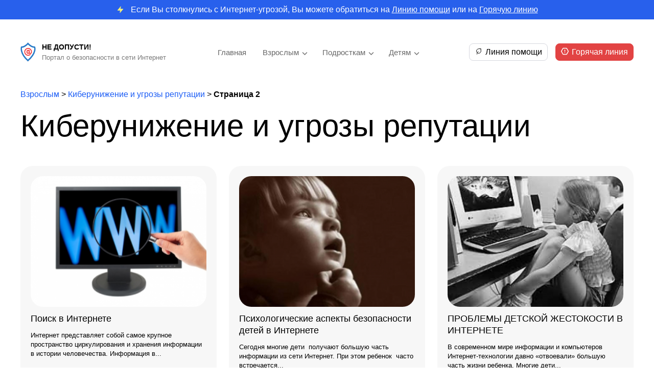

--- FILE ---
content_type: text/html; charset=UTF-8
request_url: https://nedopusti.ru/adult_category/kiberunizhenie-i-ugrozy-reputaczii/page/2/
body_size: 43731
content:
<!DOCTYPE html>
<html>
<head>
    <meta charset="utf-8">
    <meta name="viewport" content="width=device-width, initial-scale=1" />
    <title>Киберунижение и угрозы репутации - Страница 2 из 3 - Не Допусти!</title>
	<link href="https://fonts.cdnfonts.com/css/euclid-circular-a" rel="stylesheet">
    <link rel="stylesheet" type="text/css" href="https://nedopusti.ru/wp-content/themes/nedopusti/style.css">
<meta name='robots' content='index, follow, max-image-preview:large, max-snippet:-1, max-video-preview:-1' />

	<!-- This site is optimized with the Yoast SEO plugin v21.7 - https://yoast.com/wordpress/plugins/seo/ -->
	<link rel="canonical" href="https://nedopusti.ru/adult_category/kiberunizhenie-i-ugrozy-reputaczii/page/2/" />
	<link rel="prev" href="https://nedopusti.ru/adult_category/kiberunizhenie-i-ugrozy-reputaczii/" />
	<link rel="next" href="https://nedopusti.ru/adult_category/kiberunizhenie-i-ugrozy-reputaczii/page/3/" />
	<meta property="og:locale" content="ru_RU" />
	<meta property="og:type" content="article" />
	<meta property="og:title" content="Киберунижение и угрозы репутации - Страница 2 из 3 - Не Допусти!" />
	<meta property="og:url" content="https://nedopusti.ru/adult_category/kiberunizhenie-i-ugrozy-reputaczii/" />
	<meta property="og:site_name" content="Не Допусти!" />
	<script type="application/ld+json" class="yoast-schema-graph">{"@context":"https://schema.org","@graph":[{"@type":"CollectionPage","@id":"https://nedopusti.ru/adult_category/kiberunizhenie-i-ugrozy-reputaczii/","url":"https://nedopusti.ru/adult_category/kiberunizhenie-i-ugrozy-reputaczii/page/2/","name":"Киберунижение и угрозы репутации - Страница 2 из 3 - Не Допусти!","isPartOf":{"@id":"https://nedopusti.ru/#website"},"primaryImageOfPage":{"@id":"https://nedopusti.ru/adult_category/kiberunizhenie-i-ugrozy-reputaczii/page/2/#primaryimage"},"image":{"@id":"https://nedopusti.ru/adult_category/kiberunizhenie-i-ugrozy-reputaczii/page/2/#primaryimage"},"thumbnailUrl":"https://nedopusti.ru/wp-content/uploads/2023/12/ndp.thetagroup.ru-ndp.thetagroup.ru-6945940500b1cd1154da9a437fc574a1.png","breadcrumb":{"@id":"https://nedopusti.ru/adult_category/kiberunizhenie-i-ugrozy-reputaczii/page/2/#breadcrumb"},"inLanguage":"ru-RU"},{"@type":"ImageObject","inLanguage":"ru-RU","@id":"https://nedopusti.ru/adult_category/kiberunizhenie-i-ugrozy-reputaczii/page/2/#primaryimage","url":"https://nedopusti.ru/wp-content/uploads/2023/12/ndp.thetagroup.ru-ndp.thetagroup.ru-6945940500b1cd1154da9a437fc574a1.png","contentUrl":"https://nedopusti.ru/wp-content/uploads/2023/12/ndp.thetagroup.ru-ndp.thetagroup.ru-6945940500b1cd1154da9a437fc574a1.png","width":460,"height":300},{"@type":"BreadcrumbList","@id":"https://nedopusti.ru/adult_category/kiberunizhenie-i-ugrozy-reputaczii/page/2/#breadcrumb","itemListElement":[{"@type":"ListItem","position":1,"name":"Взрослым","item":"https://nedopusti.ru/foradults/"},{"@type":"ListItem","position":2,"name":"Киберунижение и угрозы репутации"}]},{"@type":"WebSite","@id":"https://nedopusti.ru/#website","url":"https://nedopusti.ru/","name":"Не Допусти!","description":"Портал о безопасности в сети Интернет","potentialAction":[{"@type":"SearchAction","target":{"@type":"EntryPoint","urlTemplate":"https://nedopusti.ru/?s={search_term_string}"},"query-input":"required name=search_term_string"}],"inLanguage":"ru-RU"}]}</script>
	<!-- / Yoast SEO plugin. -->


<link rel="alternate" type="application/rss+xml" title="Не Допусти! &raquo; Лента элемента Киберунижение и угрозы репутации таксономии Рубрика" href="https://nedopusti.ru/adult_category/kiberunizhenie-i-ugrozy-reputaczii/feed/" />
<style id='wp-img-auto-sizes-contain-inline-css' type='text/css'>
img:is([sizes=auto i],[sizes^="auto," i]){contain-intrinsic-size:3000px 1500px}
/*# sourceURL=wp-img-auto-sizes-contain-inline-css */
</style>
<style id='wp-emoji-styles-inline-css' type='text/css'>

	img.wp-smiley, img.emoji {
		display: inline !important;
		border: none !important;
		box-shadow: none !important;
		height: 1em !important;
		width: 1em !important;
		margin: 0 0.07em !important;
		vertical-align: -0.1em !important;
		background: none !important;
		padding: 0 !important;
	}
/*# sourceURL=wp-emoji-styles-inline-css */
</style>
<style id='wp-block-library-inline-css' type='text/css'>
:root{--wp-block-synced-color:#7a00df;--wp-block-synced-color--rgb:122,0,223;--wp-bound-block-color:var(--wp-block-synced-color);--wp-editor-canvas-background:#ddd;--wp-admin-theme-color:#007cba;--wp-admin-theme-color--rgb:0,124,186;--wp-admin-theme-color-darker-10:#006ba1;--wp-admin-theme-color-darker-10--rgb:0,107,160.5;--wp-admin-theme-color-darker-20:#005a87;--wp-admin-theme-color-darker-20--rgb:0,90,135;--wp-admin-border-width-focus:2px}@media (min-resolution:192dpi){:root{--wp-admin-border-width-focus:1.5px}}.wp-element-button{cursor:pointer}:root .has-very-light-gray-background-color{background-color:#eee}:root .has-very-dark-gray-background-color{background-color:#313131}:root .has-very-light-gray-color{color:#eee}:root .has-very-dark-gray-color{color:#313131}:root .has-vivid-green-cyan-to-vivid-cyan-blue-gradient-background{background:linear-gradient(135deg,#00d084,#0693e3)}:root .has-purple-crush-gradient-background{background:linear-gradient(135deg,#34e2e4,#4721fb 50%,#ab1dfe)}:root .has-hazy-dawn-gradient-background{background:linear-gradient(135deg,#faaca8,#dad0ec)}:root .has-subdued-olive-gradient-background{background:linear-gradient(135deg,#fafae1,#67a671)}:root .has-atomic-cream-gradient-background{background:linear-gradient(135deg,#fdd79a,#004a59)}:root .has-nightshade-gradient-background{background:linear-gradient(135deg,#330968,#31cdcf)}:root .has-midnight-gradient-background{background:linear-gradient(135deg,#020381,#2874fc)}:root{--wp--preset--font-size--normal:16px;--wp--preset--font-size--huge:42px}.has-regular-font-size{font-size:1em}.has-larger-font-size{font-size:2.625em}.has-normal-font-size{font-size:var(--wp--preset--font-size--normal)}.has-huge-font-size{font-size:var(--wp--preset--font-size--huge)}.has-text-align-center{text-align:center}.has-text-align-left{text-align:left}.has-text-align-right{text-align:right}.has-fit-text{white-space:nowrap!important}#end-resizable-editor-section{display:none}.aligncenter{clear:both}.items-justified-left{justify-content:flex-start}.items-justified-center{justify-content:center}.items-justified-right{justify-content:flex-end}.items-justified-space-between{justify-content:space-between}.screen-reader-text{border:0;clip-path:inset(50%);height:1px;margin:-1px;overflow:hidden;padding:0;position:absolute;width:1px;word-wrap:normal!important}.screen-reader-text:focus{background-color:#ddd;clip-path:none;color:#444;display:block;font-size:1em;height:auto;left:5px;line-height:normal;padding:15px 23px 14px;text-decoration:none;top:5px;width:auto;z-index:100000}html :where(.has-border-color){border-style:solid}html :where([style*=border-top-color]){border-top-style:solid}html :where([style*=border-right-color]){border-right-style:solid}html :where([style*=border-bottom-color]){border-bottom-style:solid}html :where([style*=border-left-color]){border-left-style:solid}html :where([style*=border-width]){border-style:solid}html :where([style*=border-top-width]){border-top-style:solid}html :where([style*=border-right-width]){border-right-style:solid}html :where([style*=border-bottom-width]){border-bottom-style:solid}html :where([style*=border-left-width]){border-left-style:solid}html :where(img[class*=wp-image-]){height:auto;max-width:100%}:where(figure){margin:0 0 1em}html :where(.is-position-sticky){--wp-admin--admin-bar--position-offset:var(--wp-admin--admin-bar--height,0px)}@media screen and (max-width:600px){html :where(.is-position-sticky){--wp-admin--admin-bar--position-offset:0px}}

/*# sourceURL=wp-block-library-inline-css */
</style><style id='global-styles-inline-css' type='text/css'>
:root{--wp--preset--aspect-ratio--square: 1;--wp--preset--aspect-ratio--4-3: 4/3;--wp--preset--aspect-ratio--3-4: 3/4;--wp--preset--aspect-ratio--3-2: 3/2;--wp--preset--aspect-ratio--2-3: 2/3;--wp--preset--aspect-ratio--16-9: 16/9;--wp--preset--aspect-ratio--9-16: 9/16;--wp--preset--color--black: #000000;--wp--preset--color--cyan-bluish-gray: #abb8c3;--wp--preset--color--white: #ffffff;--wp--preset--color--pale-pink: #f78da7;--wp--preset--color--vivid-red: #cf2e2e;--wp--preset--color--luminous-vivid-orange: #ff6900;--wp--preset--color--luminous-vivid-amber: #fcb900;--wp--preset--color--light-green-cyan: #7bdcb5;--wp--preset--color--vivid-green-cyan: #00d084;--wp--preset--color--pale-cyan-blue: #8ed1fc;--wp--preset--color--vivid-cyan-blue: #0693e3;--wp--preset--color--vivid-purple: #9b51e0;--wp--preset--gradient--vivid-cyan-blue-to-vivid-purple: linear-gradient(135deg,rgb(6,147,227) 0%,rgb(155,81,224) 100%);--wp--preset--gradient--light-green-cyan-to-vivid-green-cyan: linear-gradient(135deg,rgb(122,220,180) 0%,rgb(0,208,130) 100%);--wp--preset--gradient--luminous-vivid-amber-to-luminous-vivid-orange: linear-gradient(135deg,rgb(252,185,0) 0%,rgb(255,105,0) 100%);--wp--preset--gradient--luminous-vivid-orange-to-vivid-red: linear-gradient(135deg,rgb(255,105,0) 0%,rgb(207,46,46) 100%);--wp--preset--gradient--very-light-gray-to-cyan-bluish-gray: linear-gradient(135deg,rgb(238,238,238) 0%,rgb(169,184,195) 100%);--wp--preset--gradient--cool-to-warm-spectrum: linear-gradient(135deg,rgb(74,234,220) 0%,rgb(151,120,209) 20%,rgb(207,42,186) 40%,rgb(238,44,130) 60%,rgb(251,105,98) 80%,rgb(254,248,76) 100%);--wp--preset--gradient--blush-light-purple: linear-gradient(135deg,rgb(255,206,236) 0%,rgb(152,150,240) 100%);--wp--preset--gradient--blush-bordeaux: linear-gradient(135deg,rgb(254,205,165) 0%,rgb(254,45,45) 50%,rgb(107,0,62) 100%);--wp--preset--gradient--luminous-dusk: linear-gradient(135deg,rgb(255,203,112) 0%,rgb(199,81,192) 50%,rgb(65,88,208) 100%);--wp--preset--gradient--pale-ocean: linear-gradient(135deg,rgb(255,245,203) 0%,rgb(182,227,212) 50%,rgb(51,167,181) 100%);--wp--preset--gradient--electric-grass: linear-gradient(135deg,rgb(202,248,128) 0%,rgb(113,206,126) 100%);--wp--preset--gradient--midnight: linear-gradient(135deg,rgb(2,3,129) 0%,rgb(40,116,252) 100%);--wp--preset--font-size--small: 13px;--wp--preset--font-size--medium: 20px;--wp--preset--font-size--large: 36px;--wp--preset--font-size--x-large: 42px;--wp--preset--spacing--20: 0.44rem;--wp--preset--spacing--30: 0.67rem;--wp--preset--spacing--40: 1rem;--wp--preset--spacing--50: 1.5rem;--wp--preset--spacing--60: 2.25rem;--wp--preset--spacing--70: 3.38rem;--wp--preset--spacing--80: 5.06rem;--wp--preset--shadow--natural: 6px 6px 9px rgba(0, 0, 0, 0.2);--wp--preset--shadow--deep: 12px 12px 50px rgba(0, 0, 0, 0.4);--wp--preset--shadow--sharp: 6px 6px 0px rgba(0, 0, 0, 0.2);--wp--preset--shadow--outlined: 6px 6px 0px -3px rgb(255, 255, 255), 6px 6px rgb(0, 0, 0);--wp--preset--shadow--crisp: 6px 6px 0px rgb(0, 0, 0);}:where(.is-layout-flex){gap: 0.5em;}:where(.is-layout-grid){gap: 0.5em;}body .is-layout-flex{display: flex;}.is-layout-flex{flex-wrap: wrap;align-items: center;}.is-layout-flex > :is(*, div){margin: 0;}body .is-layout-grid{display: grid;}.is-layout-grid > :is(*, div){margin: 0;}:where(.wp-block-columns.is-layout-flex){gap: 2em;}:where(.wp-block-columns.is-layout-grid){gap: 2em;}:where(.wp-block-post-template.is-layout-flex){gap: 1.25em;}:where(.wp-block-post-template.is-layout-grid){gap: 1.25em;}.has-black-color{color: var(--wp--preset--color--black) !important;}.has-cyan-bluish-gray-color{color: var(--wp--preset--color--cyan-bluish-gray) !important;}.has-white-color{color: var(--wp--preset--color--white) !important;}.has-pale-pink-color{color: var(--wp--preset--color--pale-pink) !important;}.has-vivid-red-color{color: var(--wp--preset--color--vivid-red) !important;}.has-luminous-vivid-orange-color{color: var(--wp--preset--color--luminous-vivid-orange) !important;}.has-luminous-vivid-amber-color{color: var(--wp--preset--color--luminous-vivid-amber) !important;}.has-light-green-cyan-color{color: var(--wp--preset--color--light-green-cyan) !important;}.has-vivid-green-cyan-color{color: var(--wp--preset--color--vivid-green-cyan) !important;}.has-pale-cyan-blue-color{color: var(--wp--preset--color--pale-cyan-blue) !important;}.has-vivid-cyan-blue-color{color: var(--wp--preset--color--vivid-cyan-blue) !important;}.has-vivid-purple-color{color: var(--wp--preset--color--vivid-purple) !important;}.has-black-background-color{background-color: var(--wp--preset--color--black) !important;}.has-cyan-bluish-gray-background-color{background-color: var(--wp--preset--color--cyan-bluish-gray) !important;}.has-white-background-color{background-color: var(--wp--preset--color--white) !important;}.has-pale-pink-background-color{background-color: var(--wp--preset--color--pale-pink) !important;}.has-vivid-red-background-color{background-color: var(--wp--preset--color--vivid-red) !important;}.has-luminous-vivid-orange-background-color{background-color: var(--wp--preset--color--luminous-vivid-orange) !important;}.has-luminous-vivid-amber-background-color{background-color: var(--wp--preset--color--luminous-vivid-amber) !important;}.has-light-green-cyan-background-color{background-color: var(--wp--preset--color--light-green-cyan) !important;}.has-vivid-green-cyan-background-color{background-color: var(--wp--preset--color--vivid-green-cyan) !important;}.has-pale-cyan-blue-background-color{background-color: var(--wp--preset--color--pale-cyan-blue) !important;}.has-vivid-cyan-blue-background-color{background-color: var(--wp--preset--color--vivid-cyan-blue) !important;}.has-vivid-purple-background-color{background-color: var(--wp--preset--color--vivid-purple) !important;}.has-black-border-color{border-color: var(--wp--preset--color--black) !important;}.has-cyan-bluish-gray-border-color{border-color: var(--wp--preset--color--cyan-bluish-gray) !important;}.has-white-border-color{border-color: var(--wp--preset--color--white) !important;}.has-pale-pink-border-color{border-color: var(--wp--preset--color--pale-pink) !important;}.has-vivid-red-border-color{border-color: var(--wp--preset--color--vivid-red) !important;}.has-luminous-vivid-orange-border-color{border-color: var(--wp--preset--color--luminous-vivid-orange) !important;}.has-luminous-vivid-amber-border-color{border-color: var(--wp--preset--color--luminous-vivid-amber) !important;}.has-light-green-cyan-border-color{border-color: var(--wp--preset--color--light-green-cyan) !important;}.has-vivid-green-cyan-border-color{border-color: var(--wp--preset--color--vivid-green-cyan) !important;}.has-pale-cyan-blue-border-color{border-color: var(--wp--preset--color--pale-cyan-blue) !important;}.has-vivid-cyan-blue-border-color{border-color: var(--wp--preset--color--vivid-cyan-blue) !important;}.has-vivid-purple-border-color{border-color: var(--wp--preset--color--vivid-purple) !important;}.has-vivid-cyan-blue-to-vivid-purple-gradient-background{background: var(--wp--preset--gradient--vivid-cyan-blue-to-vivid-purple) !important;}.has-light-green-cyan-to-vivid-green-cyan-gradient-background{background: var(--wp--preset--gradient--light-green-cyan-to-vivid-green-cyan) !important;}.has-luminous-vivid-amber-to-luminous-vivid-orange-gradient-background{background: var(--wp--preset--gradient--luminous-vivid-amber-to-luminous-vivid-orange) !important;}.has-luminous-vivid-orange-to-vivid-red-gradient-background{background: var(--wp--preset--gradient--luminous-vivid-orange-to-vivid-red) !important;}.has-very-light-gray-to-cyan-bluish-gray-gradient-background{background: var(--wp--preset--gradient--very-light-gray-to-cyan-bluish-gray) !important;}.has-cool-to-warm-spectrum-gradient-background{background: var(--wp--preset--gradient--cool-to-warm-spectrum) !important;}.has-blush-light-purple-gradient-background{background: var(--wp--preset--gradient--blush-light-purple) !important;}.has-blush-bordeaux-gradient-background{background: var(--wp--preset--gradient--blush-bordeaux) !important;}.has-luminous-dusk-gradient-background{background: var(--wp--preset--gradient--luminous-dusk) !important;}.has-pale-ocean-gradient-background{background: var(--wp--preset--gradient--pale-ocean) !important;}.has-electric-grass-gradient-background{background: var(--wp--preset--gradient--electric-grass) !important;}.has-midnight-gradient-background{background: var(--wp--preset--gradient--midnight) !important;}.has-small-font-size{font-size: var(--wp--preset--font-size--small) !important;}.has-medium-font-size{font-size: var(--wp--preset--font-size--medium) !important;}.has-large-font-size{font-size: var(--wp--preset--font-size--large) !important;}.has-x-large-font-size{font-size: var(--wp--preset--font-size--x-large) !important;}
/*# sourceURL=global-styles-inline-css */
</style>

<style id='classic-theme-styles-inline-css' type='text/css'>
/*! This file is auto-generated */
.wp-block-button__link{color:#fff;background-color:#32373c;border-radius:9999px;box-shadow:none;text-decoration:none;padding:calc(.667em + 2px) calc(1.333em + 2px);font-size:1.125em}.wp-block-file__button{background:#32373c;color:#fff;text-decoration:none}
/*# sourceURL=/wp-includes/css/classic-themes.min.css */
</style>
<script type="text/javascript" src="https://nedopusti.ru/wp-includes/js/jquery/jquery.min.js?ver=3.7.1" id="jquery-core-js"></script>
<script type="text/javascript" src="https://nedopusti.ru/wp-includes/js/jquery/jquery-migrate.min.js?ver=3.4.1" id="jquery-migrate-js"></script>
<script type="text/javascript" src="https://nedopusti.ru/wp-content/themes/nedopusti/assets/js/scripts.js?ver=3.0" id="myscript-js"></script>
<link rel="https://api.w.org/" href="https://nedopusti.ru/wp-json/" /><link rel="alternate" title="JSON" type="application/json" href="https://nedopusti.ru/wp-json/wp/v2/adult_category/20" /><link rel="EditURI" type="application/rsd+xml" title="RSD" href="https://nedopusti.ru/xmlrpc.php?rsd" />
<meta name="generator" content="WordPress 6.9" />
<link rel="icon" href="https://nedopusti.ru/wp-content/uploads/2023/12/ndp.thetagroup.ru-cropped-ndp.thetagroup.ru-group-1-5-32x32.png" sizes="32x32" />
<link rel="icon" href="https://nedopusti.ru/wp-content/uploads/2023/12/ndp.thetagroup.ru-cropped-ndp.thetagroup.ru-group-1-5-192x192.png" sizes="192x192" />
<link rel="apple-touch-icon" href="https://nedopusti.ru/wp-content/uploads/2023/12/ndp.thetagroup.ru-cropped-ndp.thetagroup.ru-group-1-5-180x180.png" />
<meta name="msapplication-TileImage" content="https://nedopusti.ru/wp-content/uploads/2023/12/ndp.thetagroup.ru-cropped-ndp.thetagroup.ru-group-1-5-270x270.png" />
</head>
<body>
<header>
			<div class="top_tip">
			<div class="main">
				<img src="https://nedopusti.ru/wp-content/themes/nedopusti/assets/images/zap.svg" alt="img"><p>Если Вы столкнулись с Интернет-угрозой, Вы можете обратиться на <a href="http://nedopusti.ru/helpline/">Линию помощи</a> или на <a href="http://nedopusti.ru/hotline/">Горячую линию</a></p>
			</div>	
		</div>
		<div class="top_line top_line_main">
		<div class="main">
			<div class="logo_flex">
				<a class="link_home" href="/">
					<div class="logo_main">
							<img src="https://nedopusti.ru/wp-content/themes/nedopusti/assets/images/logo1.svg" alt="logo">
							<div class="slogan_main">
								<p class="logo_text">
									Не Допусти!								</p>
								<p class="logo_doptext">
									Портал о безопасности в сети Интернет								</p>
							</div>
					</div>
				</a>
				<div class="menu_mobile_icon">
					<img src="https://nedopusti.ru/wp-content/themes/nedopusti/assets/images/menu.svg" alt="menu">
				</div>
			</div>
			<div class="menu_mobile">
				<img src="https://nedopusti.ru/wp-content/themes/nedopusti/assets/images/close.svg" alt="close" class="close">
				<div class="menu-verhnee-menyu-container"><ul id="menu-verhnee-menyu" class="menu"><li id="menu-item-50" class="menu-item menu-item-type-post_type menu-item-object-page menu-item-home menu-item-50"><a href="https://nedopusti.ru/">Главная</a></li>
<li id="menu-item-51" class="menu-item menu-item-type-custom menu-item-object-custom current-menu-ancestor current-menu-parent menu-item-has-children menu-item-51"><a href="/foradults">Взрослым</a>
<ul class="sub-menu">
	<li id="menu-item-72" class="menu-item menu-item-type-taxonomy menu-item-object-adult_category menu-item-72"><a href="https://nedopusti.ru/adult_category/obshhie-voprosy-internet-opasnostej/">Общие вопросы Интернет-опасностей</a></li>
	<li id="menu-item-69" class="menu-item menu-item-type-taxonomy menu-item-object-adult_category menu-item-69"><a href="https://nedopusti.ru/adult_category/internet-ugrozy-obshhestvu/">Интернет-угрозы обществу</a></li>
	<li id="menu-item-74" class="menu-item menu-item-type-taxonomy menu-item-object-adult_category menu-item-74"><a href="https://nedopusti.ru/adult_category/seksualnaya-ekspluatacziya-i-pohishheniya-detej/">Сексуальная эксплуатация и похищения детей</a></li>
	<li id="menu-item-68" class="menu-item menu-item-type-taxonomy menu-item-object-adult_category menu-item-68"><a href="https://nedopusti.ru/adult_category/internet-problemy-polzovatelya/">Интернет-проблемы пользователя</a></li>
	<li id="menu-item-71" class="menu-item menu-item-type-taxonomy menu-item-object-adult_category menu-item-71"><a href="https://nedopusti.ru/adult_category/moshennichestvo-i-opasnyj-soft/">Мошенничество и опасный софт</a></li>
	<li id="menu-item-70" class="menu-item menu-item-type-taxonomy menu-item-object-adult_category current-menu-item menu-item-70"><a href="https://nedopusti.ru/adult_category/kiberunizhenie-i-ugrozy-reputaczii/" aria-current="page">Киберунижение и угрозы репутации</a></li>
	<li id="menu-item-73" class="menu-item menu-item-type-taxonomy menu-item-object-adult_category menu-item-73"><a href="https://nedopusti.ru/adult_category/offlajn-bezopasnost-detej/">Оффлайн-безопасность детей</a></li>
	<li id="menu-item-75" class="menu-item menu-item-type-taxonomy menu-item-object-adult_category menu-item-75"><a href="https://nedopusti.ru/adult_category/ekspertnoe-mnenie/">Экспертное мнение</a></li>
</ul>
</li>
<li id="menu-item-52" class="menu-item menu-item-type-custom menu-item-object-custom menu-item-has-children menu-item-52"><a href="/forteens">Подросткам</a>
<ul class="sub-menu">
	<li id="menu-item-81" class="menu-item menu-item-type-taxonomy menu-item-object-teen_category menu-item-81"><a href="https://nedopusti.ru/teen_category/o-czifrovom-prostranstve-v-obshhem/">О цифровом пространстве в общем</a></li>
	<li id="menu-item-79" class="menu-item menu-item-type-taxonomy menu-item-object-teen_category menu-item-79"><a href="https://nedopusti.ru/teen_category/internet-ugrozy-obshhestvu/">Интернет-угрозы обществу</a></li>
	<li id="menu-item-76" class="menu-item menu-item-type-taxonomy menu-item-object-teen_category menu-item-76"><a href="https://nedopusti.ru/teen_category/pro-eto-kak-ne-stat-zhertvoj/">“Про это”: как не стать жертвой</a></li>
	<li id="menu-item-77" class="menu-item menu-item-type-taxonomy menu-item-object-teen_category menu-item-77"><a href="https://nedopusti.ru/teen_category/bezopasnaya-rabota-prilozhenij/">Безопасная работа приложений</a></li>
	<li id="menu-item-83" class="menu-item menu-item-type-taxonomy menu-item-object-teen_category menu-item-83"><a href="https://nedopusti.ru/teen_category/ugrozy-kompyuteru-i-dengam/">Угрозы компьютеру и деньгам</a></li>
	<li id="menu-item-80" class="menu-item menu-item-type-taxonomy menu-item-object-teen_category menu-item-80"><a href="https://nedopusti.ru/teen_category/kiberunizhenie-i-ugrozy-reputaczii/">Киберунижение и угрозы репутации</a></li>
	<li id="menu-item-78" class="menu-item menu-item-type-taxonomy menu-item-object-teen_category menu-item-78"><a href="https://nedopusti.ru/teen_category/bezopasnost-v-offlajne/">Безопасность в оффлайне</a></li>
	<li id="menu-item-82" class="menu-item menu-item-type-taxonomy menu-item-object-teen_category menu-item-82"><a href="https://nedopusti.ru/teen_category/sovetuyut-eksperty/">Советуют эксперты</a></li>
</ul>
</li>
<li id="menu-item-53" class="menu-item menu-item-type-custom menu-item-object-custom menu-item-has-children menu-item-53"><a href="/forkids">Детям</a>
<ul class="sub-menu">
	<li id="menu-item-91" class="menu-item menu-item-type-taxonomy menu-item-object-kid_category menu-item-91"><a href="https://nedopusti.ru/kid_category/czifrovoj-mir/">Цифровой Мир</a></li>
	<li id="menu-item-84" class="menu-item menu-item-type-taxonomy menu-item-object-kid_category menu-item-84"><a href="https://nedopusti.ru/kid_category/vrednye-i-opasnye-sovety-v-seti/">”Вредные” и опасные советы в Сети</a></li>
	<li id="menu-item-88" class="menu-item menu-item-type-taxonomy menu-item-object-kid_category menu-item-88"><a href="https://nedopusti.ru/kid_category/kak-zashhititsya-ot-ohotnika-na-detej/">Как защититься от “охотника на детей”</a></li>
	<li id="menu-item-86" class="menu-item menu-item-type-taxonomy menu-item-object-kid_category menu-item-86"><a href="https://nedopusti.ru/kid_category/zashhita-moego-ustrojstva/">Защита моего устройства</a></li>
	<li id="menu-item-89" class="menu-item menu-item-type-taxonomy menu-item-object-kid_category menu-item-89"><a href="https://nedopusti.ru/kid_category/pro-internet-zhulikov/">Про Интернет-жуликов</a></li>
	<li id="menu-item-87" class="menu-item menu-item-type-taxonomy menu-item-object-kid_category menu-item-87"><a href="https://nedopusti.ru/kid_category/zashhita-moej-lichnosti/">Защита Моей Личности</a></li>
	<li id="menu-item-85" class="menu-item menu-item-type-taxonomy menu-item-object-kid_category menu-item-85"><a href="https://nedopusti.ru/kid_category/bezopasnost-v-offlajne/">Безопасность в оффлайне</a></li>
	<li id="menu-item-90" class="menu-item menu-item-type-taxonomy menu-item-object-kid_category menu-item-90"><a href="https://nedopusti.ru/kid_category/sovety-ot-ekspertov/">Советы от экспертов</a></li>
</ul>
</li>
</ul></div>			</div>
			<div class="logo_flex">
				<div class="call_btns">
					<a href="/helpline"><img src="https://nedopusti.ru/wp-content/themes/nedopusti/assets/images/leaf.svg" alt="">Линия помощи</a>
					<a href="/hotline"><img src="https://nedopusti.ru/wp-content/themes/nedopusti/assets/images/warning.svg" alt="img">Горячая линия</a>
				</div>
				<div class="menu_planshet_icon">
					<img src="https://nedopusti.ru/wp-content/themes/nedopusti/assets/images/menu.svg" alt="menu">
				</div>
			</div>
		</div>
	</div>
</header><div class="main main_archive sobitiya_archive">
	<p id="breadcrumbs"><span><span><a href="https://nedopusti.ru/foradults/">Взрослым</a></span> &gt; <span><a href="https://nedopusti.ru/adult_category/kiberunizhenie-i-ugrozy-reputaczii/">Киберунижение и угрозы репутации</a></span> &gt; <span class="breadcrumb_last" aria-current="page"><strong>Страница 2</strong></span></span></p>					<h1>Киберунижение и угрозы репутации</h1>
		        <div class="posts">
                            <div class="post">
											<div class="img">
							<img width="336" height="250" src="https://nedopusti.ru/wp-content/uploads/2023/12/ndp.thetagroup.ru-ndp.thetagroup.ru-6945940500b1cd1154da9a437fc574a1-336x250.png" class="attachment-thumb336 size-thumb336 wp-post-image" alt="" decoding="async" fetchpriority="high" />						</div>
										<div class="text">
						<div class="top_text">
							<h3><a href="https://nedopusti.ru/foradults/poisk-v-internete/">Поиск в Интернете</a></h3>
							
														<p class="exc">Интернет представляет собой самое крупное пространство циркулирования и хранения информации в истории человечества. Информация в...</p>
						</div>
						<p class="date">11 лет назад</p>
					</div>
				</div>
                            <div class="post">
											<div class="img">
							<img width="336" height="250" src="https://nedopusti.ru/wp-content/uploads/2023/12/ndp.thetagroup.ru-ndp.thetagroup.ru-ee81b39ebf1d7500a0ef9a3d3a3a5201-336x250.png" class="attachment-thumb336 size-thumb336 wp-post-image" alt="" decoding="async" />						</div>
										<div class="text">
						<div class="top_text">
							<h3><a href="https://nedopusti.ru/foradults/psihologicheskie-aspekty-bezopasnosti-detej-v/">Психологические аспекты безопасности детей в Интернете</a></h3>
							
														<p class="exc">Сегодня многие дети&nbsp; получают большую часть&nbsp; информации из сети Интернет. При этом ребенок&nbsp; часто встречается...</p>
						</div>
						<p class="date">11 лет назад</p>
					</div>
				</div>
                            <div class="post">
											<div class="img">
							<img width="336" height="250" src="https://nedopusti.ru/wp-content/uploads/2023/12/ndp.thetagroup.ru-ndp.thetagroup.ru-aa40ca639b53ca7ab7a666d9bf6c33b5-336x250.png" class="attachment-thumb336 size-thumb336 wp-post-image" alt="" decoding="async" />						</div>
										<div class="text">
						<div class="top_text">
							<h3><a href="https://nedopusti.ru/foradults/problemy-detskoj-zhestokosti-v-internete/">ПРОБЛЕМЫ ДЕТСКОЙ ЖЕСТОКОСТИ В ИНТЕРНЕТЕ</a></h3>
							
														<p class="exc">В современном мире информации и компьютеров Интернет-технологии давно &laquo;отвоевали&raquo; большую часть жизни ребенка. Многие дети...</p>
						</div>
						<p class="date">11 лет назад</p>
					</div>
				</div>
                            <div class="post">
											<div class="img">
							<img width="336" height="250" src="https://nedopusti.ru/wp-content/uploads/2023/12/ndp.thetagroup.ru-ndp.thetagroup.ru-81c31e586abc9741b230bf4f21c2aae7-336x250.png" class="attachment-thumb336 size-thumb336 wp-post-image" alt="" decoding="async" />						</div>
										<div class="text">
						<div class="top_text">
							<h3><a href="https://nedopusti.ru/foradults/samosud-v-internete/">Самосуд в интернете</a></h3>
							
														<p class="exc">Зачастую случается так, что мнение пользователей Интернета по поводу того или иного вопроса расходится с...</p>
						</div>
						<p class="date">12 лет назад</p>
					</div>
				</div>
                            <div class="post">
											<div class="img">
							<img width="336" height="250" src="https://nedopusti.ru/wp-content/uploads/2023/12/ndp.thetagroup.ru-ndp.thetagroup.ru-2691ea2828a9efa6040a12b40b99a758-336x250.png" class="attachment-thumb336 size-thumb336 wp-post-image" alt="" decoding="async" />						</div>
										<div class="text">
						<div class="top_text">
							<h3><a href="https://nedopusti.ru/foradults/kiberpresledovanie/">Киберпреследование</a></h3>
							
														<p class="exc">Интернет является одним из самых удобных средств связи, которое делает общение между людьми проще. И...</p>
						</div>
						<p class="date">12 лет назад</p>
					</div>
				</div>
                            <div class="post">
											<div class="img">
							<img width="336" height="250" src="https://nedopusti.ru/wp-content/uploads/2023/12/ndp.thetagroup.ru-ndp.thetagroup.ru-2e6d4273d9daab17d7d8c3b951991b1c-336x250.png" class="attachment-thumb336 size-thumb336 wp-post-image" alt="" decoding="async" />						</div>
										<div class="text">
						<div class="top_text">
							<h3><a href="https://nedopusti.ru/foradults/ugroza-personalnym-dannym-v-internete/">Угроза персональным данным в Интернете</a></h3>
							
														<p class="exc">Работая в Интернете, каждый из нас обязательно оставляет хоть какую-нибудь информацию о себе. Когда по...</p>
						</div>
						<p class="date">12 лет назад</p>
					</div>
				</div>
                            <div class="post">
											<div class="img">
							<img width="336" height="250" src="https://nedopusti.ru/wp-content/uploads/2023/12/ndp.thetagroup.ru-ndp.thetagroup.ru-eb0aec258f7ddb0279d39db7106beef0-336x250.png" class="attachment-thumb336 size-thumb336 wp-post-image" alt="" decoding="async" />						</div>
										<div class="text">
						<div class="top_text">
							<h3><a href="https://nedopusti.ru/foradults/sbor-lichnyh-dannyh-v-internete/">Сбор личных данных в Интернете</a></h3>
							
														<p class="exc">Каждый пользователь Интернета рано или поздно сталкивается с регистрацией на ресурсах, которые требуют ввода личных...</p>
						</div>
						<p class="date">12 лет назад</p>
					</div>
				</div>
                            <div class="post">
											<div class="img">
							<img width="336" height="250" src="https://nedopusti.ru/wp-content/uploads/2023/12/ndp.thetagroup.ru-ndp.thetagroup.ru-c40ab31fa250dac1f2fd40f7c626ed44-336x250.png" class="attachment-thumb336 size-thumb336 wp-post-image" alt="" decoding="async" />						</div>
										<div class="text">
						<div class="top_text">
							<h3><a href="https://nedopusti.ru/foradults/tvitter-kak-sredstvo-obshhenija/">Твиттер как средство общения</a></h3>
							
														<p class="exc">Наряду с блогами все большую популярность приобретает Твиттер. Twitter (от англ. Tweet &mdash; &laquo;щебетать&raquo;, &laquo;болтать&raquo;)&mdash;...</p>
						</div>
						<p class="date">12 лет назад</p>
					</div>
				</div>
                            <div class="post">
											<div class="img">
							<img width="336" height="250" src="https://nedopusti.ru/wp-content/uploads/2023/12/ndp.thetagroup.ru-ndp.thetagroup.ru-36b139019d16850faa3faad96ff01a25-336x250.png" class="attachment-thumb336 size-thumb336 wp-post-image" alt="" decoding="async" />						</div>
										<div class="text">
						<div class="top_text">
							<h3><a href="https://nedopusti.ru/foradults/samoubijstva-v-internete/">Самоубийства в Интернете</a></h3>
							
														<p class="exc">В наши дни многие люди всерьез увлекаются Интернетом. Одним он необходим для работы, другим для...</p>
						</div>
						<p class="date">12 лет назад</p>
					</div>
				</div>
                    </div>

        <div class="pagination">
			<a class="prev page-numbers" href="https://nedopusti.ru/adult_category/kiberunizhenie-i-ugrozy-reputaczii/">назад</a>
<a class="page-numbers" href="https://nedopusti.ru/adult_category/kiberunizhenie-i-ugrozy-reputaczii/">1</a>
<span aria-current="page" class="page-numbers current">2</span>
<a class="page-numbers" href="https://nedopusti.ru/adult_category/kiberunizhenie-i-ugrozy-reputaczii/page/3/">3</a>
<a class="next page-numbers" href="https://nedopusti.ru/adult_category/kiberunizhenie-i-ugrozy-reputaczii/page/3/">дальше</a>		</div>
	    </div>
<footer>
	<div class="footer-main">
		<div class="footer_info">
			<div class="footer_left">
				<div class="footer_menu">
					<div class="menu-column"><a href="https://nedopusti.ru/">Главная</a><a href="https://nedopusti.ru/glavnaya-stranicza/about/">О проекте</a><a href="https://nedopusti.ru/glavnaya-stranicza/informacziya-v-smi/">Информация о СМИ</a></div><div class="menu-column"><a href="/foradults">Взрослым</a><a href="/forteens">Подросткам</a><a href="/forkids">Детям</a></div><div class="menu-column"><a href="https://nedopusti.ru/glavnaya-stranicza/contacts/">Контакты</a><a href="https://nedopusti.ru/glavnaya-stranicza/about-en/">English version</a></div>					<div class="write_to_us">
						<h3>
							Связаться с нами
						</h3>
						<div class="call_btns">
							<a href="/helpline"><img src="https://nedopusti.ru/wp-content/themes/nedopusti/assets/images/leaf.svg" alt="">Линия помощи</a>
							<a href="/hotline"><img src="https://nedopusti.ru/wp-content/themes/nedopusti/assets/images/warning.svg" alt="img">Горячая линия</a>
						</div>
					</div>
				</div>
				<div class="footer-text">
					<p>&#171;НеДопусти!&#187; — онлайн-ресурс, помогающий создать безопасное и позитивное цифровое пространство в России.</p>
				</div>
			</div>
			<div class="footer-right">
				<div class="find_us">
					<h3>
						Как нас найти
					</h3>
					<p>
						Армянский пер., 11А/2 строение 1А, Москва, Россия, 101000					</p>
					<div class="map">
						<script type="text/javascript" charset="utf-8" async src="https://api-maps.yandex.ru/services/constructor/1.0/js/?um=constructor%3A116321a3eb5cd0fae25ea4588bb5ce26655631c609904c72df9441b0750f0191&amp;width=100%25&amp;height=240&amp;lang=ru_RU&amp;scroll=true"></script>					</div>
				</div>
			</div>
		</div>
		<div class="footer-doptext">
			<p><img loading="lazy" decoding="async" class="alignleft wp-image-38 size-full" src="/wp-content/uploads/2023/11/devdev.website-image-12.png" alt="" width="68" height="75" />Функционирует при финансовой поддержке Министерства цифрового развития, связи и массовых коммуникаций Российской Федерации</p>
		</div>
		<div class="footer-copyright">
			<div class="socials">
																								<a href="https://google.com">
															<img src="https://nedopusti.ru/wp-content/uploads/2023/11/devdev.website-google.svg" alt="img" />
															</a>
																											<a href="https://vk.com">
															<img src="https://nedopusti.ru/wp-content/uploads/2023/11/devdev.website-vector-17.svg" alt="img" />
															</a>
																			</div>
			<div class="copyright">
				© Региональная общественная организация «Центр Интернет-технологий» (РОЦИТ), 1996 – 2023			</div>
		</div>
	</div>
</footer>
<script type="speculationrules">
{"prefetch":[{"source":"document","where":{"and":[{"href_matches":"/*"},{"not":{"href_matches":["/wp-*.php","/wp-admin/*","/wp-content/uploads/*","/wp-content/*","/wp-content/plugins/*","/wp-content/themes/nedopusti/*","/*\\?(.+)"]}},{"not":{"selector_matches":"a[rel~=\"nofollow\"]"}},{"not":{"selector_matches":".no-prefetch, .no-prefetch a"}}]},"eagerness":"conservative"}]}
</script>
<a href="#top" id="back-to-top" title="Наверх"><img src="https://nedopusti.ru/wp-content/themes/nedopusti/assets/images/up.svg" alt="Наверх"/></a><script id="wp-emoji-settings" type="application/json">
{"baseUrl":"https://s.w.org/images/core/emoji/17.0.2/72x72/","ext":".png","svgUrl":"https://s.w.org/images/core/emoji/17.0.2/svg/","svgExt":".svg","source":{"concatemoji":"https://nedopusti.ru/wp-includes/js/wp-emoji-release.min.js?ver=6.9"}}
</script>
<script type="module">
/* <![CDATA[ */
/*! This file is auto-generated */
const a=JSON.parse(document.getElementById("wp-emoji-settings").textContent),o=(window._wpemojiSettings=a,"wpEmojiSettingsSupports"),s=["flag","emoji"];function i(e){try{var t={supportTests:e,timestamp:(new Date).valueOf()};sessionStorage.setItem(o,JSON.stringify(t))}catch(e){}}function c(e,t,n){e.clearRect(0,0,e.canvas.width,e.canvas.height),e.fillText(t,0,0);t=new Uint32Array(e.getImageData(0,0,e.canvas.width,e.canvas.height).data);e.clearRect(0,0,e.canvas.width,e.canvas.height),e.fillText(n,0,0);const a=new Uint32Array(e.getImageData(0,0,e.canvas.width,e.canvas.height).data);return t.every((e,t)=>e===a[t])}function p(e,t){e.clearRect(0,0,e.canvas.width,e.canvas.height),e.fillText(t,0,0);var n=e.getImageData(16,16,1,1);for(let e=0;e<n.data.length;e++)if(0!==n.data[e])return!1;return!0}function u(e,t,n,a){switch(t){case"flag":return n(e,"\ud83c\udff3\ufe0f\u200d\u26a7\ufe0f","\ud83c\udff3\ufe0f\u200b\u26a7\ufe0f")?!1:!n(e,"\ud83c\udde8\ud83c\uddf6","\ud83c\udde8\u200b\ud83c\uddf6")&&!n(e,"\ud83c\udff4\udb40\udc67\udb40\udc62\udb40\udc65\udb40\udc6e\udb40\udc67\udb40\udc7f","\ud83c\udff4\u200b\udb40\udc67\u200b\udb40\udc62\u200b\udb40\udc65\u200b\udb40\udc6e\u200b\udb40\udc67\u200b\udb40\udc7f");case"emoji":return!a(e,"\ud83e\u1fac8")}return!1}function f(e,t,n,a){let r;const o=(r="undefined"!=typeof WorkerGlobalScope&&self instanceof WorkerGlobalScope?new OffscreenCanvas(300,150):document.createElement("canvas")).getContext("2d",{willReadFrequently:!0}),s=(o.textBaseline="top",o.font="600 32px Arial",{});return e.forEach(e=>{s[e]=t(o,e,n,a)}),s}function r(e){var t=document.createElement("script");t.src=e,t.defer=!0,document.head.appendChild(t)}a.supports={everything:!0,everythingExceptFlag:!0},new Promise(t=>{let n=function(){try{var e=JSON.parse(sessionStorage.getItem(o));if("object"==typeof e&&"number"==typeof e.timestamp&&(new Date).valueOf()<e.timestamp+604800&&"object"==typeof e.supportTests)return e.supportTests}catch(e){}return null}();if(!n){if("undefined"!=typeof Worker&&"undefined"!=typeof OffscreenCanvas&&"undefined"!=typeof URL&&URL.createObjectURL&&"undefined"!=typeof Blob)try{var e="postMessage("+f.toString()+"("+[JSON.stringify(s),u.toString(),c.toString(),p.toString()].join(",")+"));",a=new Blob([e],{type:"text/javascript"});const r=new Worker(URL.createObjectURL(a),{name:"wpTestEmojiSupports"});return void(r.onmessage=e=>{i(n=e.data),r.terminate(),t(n)})}catch(e){}i(n=f(s,u,c,p))}t(n)}).then(e=>{for(const n in e)a.supports[n]=e[n],a.supports.everything=a.supports.everything&&a.supports[n],"flag"!==n&&(a.supports.everythingExceptFlag=a.supports.everythingExceptFlag&&a.supports[n]);var t;a.supports.everythingExceptFlag=a.supports.everythingExceptFlag&&!a.supports.flag,a.supports.everything||((t=a.source||{}).concatemoji?r(t.concatemoji):t.wpemoji&&t.twemoji&&(r(t.twemoji),r(t.wpemoji)))});
//# sourceURL=https://nedopusti.ru/wp-includes/js/wp-emoji-loader.min.js
/* ]]> */
</script>
</body>
</html>

--- FILE ---
content_type: text/css
request_url: https://nedopusti.ru/wp-content/themes/nedopusti/style.css
body_size: 35289
content:
/*
Theme Name: Nedopusti
Version: 1.0
*/

* {
	padding:0;
	margin:0;
	box-sizing: border-box;
}
body {
	font-family: 'Euclid Circular A', sans-serif;
}
.main {
	max-width:1200px;
	margin:0 auto;
}
.logo_main {
	display:flex;
	flex-direction:row;
	align-items:center;
}
.logo_main img {
	width:30px;
	margin-right:12px;
}
.logo_main .slogan_main {
	text-align:left;
}
.logo_main .slogan_main .logo_text {
	font-size: 14px;
	font-weight: 700;
	line-height: 18px;
	margin-bottom:4px;
	text-transform:uppercase;
	color:#000;
}
.logo_main .slogan_main .logo_doptext {
	font-size: 13px;
	font-weight: 500;
	line-height: 16px;
	text-align: left;
	color: #7A7A7A;
}
.link_home {
	text-decoration:none;
}
.top_tip {
	background-color:#2860EC;
	padding:10px 0;
}
.top_tip .main {
	text-align:center;
	display:flex;
	flex-direction:row;
	align-items:center;
	justify-content: center;
}
.top_tip .main img {
	width:15px;
	margin-right:13px;
}
.top_tip .main p {
	color:#fff;
}
.top_tip .main a {
	color:#fff;
}
.top_line {
	text-align:center;
	margin-top:45px;
	margin-bottom:30px;
}
.top_line .slogan {
	margin-top:30px;
}
.top_line .slogan h1 {
	font-size: 40px;
	font-weight: 500;
	line-height: 51px;
	letter-spacing: 0em;
}
.main_blocks {
	display:flex;
	flex-direction:row;
	justify-content:space-between;
}
.main_blocks:first-child {
	margin-bottom:15px;
}
.main_blocks .main_block {
	width:33%;
	max-width:390px;
	height:395px;
	padding:24px;
	border-radius:24px;
	position:relative;
	overflow:hidden;
}
.main_blocks .main_block:first-child {
	background-color:#2860EC;
}
.main_blocks .main_block:nth-child(2) {
	background-color:#5C31EB;
}
.main_blocks .main_block:last-child {
	background-color:#6AE3F2;
}
.main_blocks.help_blocks .main_block:first-child {
	background-color:#F44343;
}
.main_blocks.help_blocks .main_block:nth-child(2) {
	background-color:#4C9EE7;
}
.main_blocks.help_blocks .main_block {
	width:49%;
	max-width:590px;
	max-height:150px;
}
.main_blocks .main_block .ageimg {
	width:36px;
	position:absolute;
	left:24px;
	bottom:24px;
}
.main_blocks .main_block .illimg {
	position:absolute;
	right:0;
	bottom:0;
	transition: 0.6s;
	z-index: 0;
}
.main_blocks .main_block:hover img {
	transform: scale(1.2);
}
.main_blocks .main_block a {
	text-decoration:none;
}
.main_blocks:not(.help_blocks) .main_block {
	padding:0;
}
.main_blocks:not(.help_blocks) a {
	padding:24px;
	display:block;
	width:100%;
	height:100%;
}
.main_blocks .main_block a:hover h2 {
	text-decoration:underline;
}
.main_blocks .main_block h2 {
	font-size: 30px;
	font-weight: 500;
	line-height: 40px;
	color:#fff;
	z-index: 1;
}
.main_blocks:not(.help_blocks) .main_block:last-child h2,
.main_blocks:not(.help_blocks) .main_block:last-child p{
	color:#000;
}
.main_blocks .main_block p {
	font-size: 16px;
	line-height: 24px;
	color:#fff;
}
.main_blocks.help_blocks .main_block{
	display:flex;
	flex-direction:column;
	justify-content:space-between;
}
.main_blocks.help_blocks .main_block a {
	display: flex;
    flex-direction: row;
    width: fit-content;
    padding: 10px;
	z-index: 9;
    color: #fff;
    font-size: 13px;
    line-height: 20px;
    text-decoration: none;
    background-color: rgba(255,255,255,0.19);
    border-radius: 8px;
    align-items: center;
}
.main_blocks.help_blocks .main_block a img {
	margin-right:5px;
}
.main_blocks.help_blocks .main_block a:hover {
	text-decoration:underline;
}
.help_blocks {
	margin-bottom:100px;
}
footer {
	padding:60px 0;
	background-color:#081131;
	color:#fff;
}
.footer-main {
	max-width:1600px;
	margin: 0 auto;
	padding:0 20px;
}
.footer_info {
	display:flex;
	flex-direction:row;
	justify-content:space-between;
}
footer .footer_menu {
	list-style-type:none;
	display:flex;
}
footer .menu-column,
footer .write_to_us {
    width: 25%;
}
footer .footer_menu a {
	color:#fff;
	text-decoration:none;
	font-size: 16px;
	line-height: 24px;
	margin-bottom:15px;
	display:block;
	font-weight: 500;
}
footer .footer_menu a:hover {
	text-decoration:underline;
}
.footer_left {
	display:flex;
	flex-direction:column;
	justify-content:space-between;
	width:85%;
}
.footer-right {
	width:10%;
}
.footer-text,
.footer-doptext {
	font-size: 16px;
	line-height: 24px;
	color:rgba(255,255,255,0.7);
}
.footer-doptext {
	margin-top:50px;
	max-width:50%;
	padding-bottom:44px;
}
.footer-doptext p {
	display:flex;
	align-items:center;
}
.footer-doptext img {
	vertical-align:middle;
	margin-right:15px;
}
footer .write_to_us h3 {
	font-size: 16px;
	line-height: 24px;
	margin-bottom:10px;
	font-weight: 500;
}
.call_btns {
	display: flex;
    flex-direction: row;
    justify-content: space-between;
}
.call_btns a {
	padding:7px 10px;
	border: 1px solid #D6D7DE;
	border-radius:8px;
}
.call_btns a img {
	margin-right:6px;
	width:15px;
	vertical-align: middle;
    margin-bottom: 3px;
}
.call_btns a:first-child:hover {
	background-color: rgba(255,255,255,0.2);
	text-decoration:none;
}
.call_btns a:last-child {
	background-color:#E24343;
	border: 1px solid #E24343;
}
.call_btns a:last-child:hover {
	background-color:#b83939;
	border: 1px solid #b83939;
	text-decoration:none;
}
.top_line_main .main {
	display:flex;
	flex-direction:row;
	justify-content:space-between;
	align-items: center;
	position: relative;
}
.top_line_main .call_btns a {
	height:fit-content;
	font-weight:500;
}
.top_line_main .call_btns a:first-child {
	color:#000;
	text-decoration:none;
	margin-right:15px;
}
.top_line_main .call_btns a:first-child:hover {
	background:#e2e2e2;
}
.top_line_main .call_btns a:first-child img {
	filter:invert(1);
}
.top_line_main .call_btns a:last-child {
	color:#fff;
	text-decoration:none;
}
footer .find_us h3 {
	margin-bottom:24px;
	font-family: Euclid Circular A;
	font-size: 16px;
	font-weight: 500;
	line-height: 24px;
}
footer .find_us p {
	font-size: 16px;
	font-weight: 500;
	line-height: 24px;
	color: #FFFFFFB2;
	margin-bottom:24px;
}
footer .map {
	border-radius:20px;
	overflow:hidden;
}
footer .map iframe {
	height:120px !important;
}
.footer-copyright {
	display:flex;
	flex-direction:row;
	justify-content:space-between;
	padding-top:45px;
	border-top:1px solid rgba(255,255,255,0.5);
}
.footer-copyright .copyright {
	font-size: 16px;
	font-weight: 500;
	line-height: 24px;
	text-align: right;
	color: #FFFFFF66;
}
.footer-copyright .socials {
	display:flex;
	flex-direction:row;
	align-items:center;
}
.footer-copyright .socials a:not(:last-child) {
	margin-right:30px;
}
.footer-copyright .socials a img {
	width:24px;
}
#menu-verhnee-menyu .sub-menu {
	display:none;
}
#menu-verhnee-menyu .menu-item-has-children:hover .sub-menu {
	display:block;
	position: absolute;
    list-style-type: none;
    text-align: left;
	background: #fff;
    padding: 24px;
    border-radius: 20px;
    box-shadow: 0px 24px 34px 0px #00000040;
    top: 35px;
	z-index: 9;
}
#menu-verhnee-menyu .sub-menu li:not(:last-child) {
	margin-bottom:24px;
}
#menu-verhnee-menyu .sub-menu li a {
	text-decoration:none !important;
	font-weight: 400 !important;
	padding:none !important;
	border-radius:0 !important;
	background:transparent !important;
	color:rgba(0,0,0,0.7) !important;
}
#menu-verhnee-menyu .sub-menu li a:hover {
	text-decoration:underline !important;
}
#menu-verhnee-menyu {
	display:flex;
	flex-direction:row;
	align-items:center;
	list-style-type:none;
}
#menu-verhnee-menyu li:not(:last-child) {
	margin-right:8px;
}
#menu-verhnee-menyu li a {
	padding:6px 12px;
	text-decoration:none;
	font-size: 15px;
	font-weight: 400;
	line-height: 19px;
	color:rgba(0,0,0,0.6);
}
.main_archive h1 {
	font-size: 60px;
	font-weight: 500;
	line-height: 76px;
	margin-bottom:40px;
}
.top_line.top_line_main {
    margin-bottom: 40px;
}
.main_block h2,
.main_archive h2 {
	font-size: 32px;
	font-weight: 600;
	line-height: 41px;
	margin-bottom:25px;
}
.main_block {
	display:flex;
	flex-direction:row;
	justify-content:space-between;
}
.sobitiya.main_block,
.novosti.main_block{
	display:block;
}
.main_block .left_side {
	width:60%;
}
.main_block .right_side {
	width:36%;
	position:relative;
}
.main_block .right_side .back_img {
	height:100%;
}
.main_block .right_side img {
/* 	position: absolute; */
    right: 0;
/*     bottom: -4%; */
	bottom: -3%;
/* 	bottom:0; */
    width: 100%;
/*     height: 135%; */
/* 	height: 114%; */
	height: 100%;
    margin-top: -24px;
	border-bottom-left-radius: 24px;
}
.materials .material,
.materials_block,
.materials_archive .posts .post {
	display:flex;
	flex-direction:row;
	align-content:center;
}
.materials {
/* 	margin-bottom:50px; */
}
.materials .material {
/* 	width:49%; */
width: 100%;
	background:#F7F7F7;
	border-radius:24px;
	overflow:hidden;
	margin-bottom:24px;
}

.materials .material50 {
	width:49%;
}
.materials_block,
.materials_archive .posts{
	display:flex;
	flex-direction:row;
	justify-content:space-between;
	flex-wrap: wrap;
	width: 100%;
}
.materials_archive .posts {
	margin-bottom:40px;
}
.materials_archive .posts .post {
	width:49%;
	background:#F7F7F7;
	border-radius:24px;
	overflow:hidden;
	margin-bottom:24px;
}
.materials .material .img,
.materials_archive .posts .post .img{
	line-height: 0; */
    line-height: 0;
    /* width: 21%; */
    /* width: 160px; */
    height: 100%;
    width: 180px;
	border-radius: 24px;
    overflow: hidden;
}
.materials .material .exc,
.materials_archive .posts .post .exc{
	font-size:14px;
	margin-bottom: 5px;
}
.materials .material .img img,
.materials_archive .posts .post .img img{
	border-radius: 24px;
    height: auto;
    width: 100%;
}
.materials .material .text,
.materials_archive .posts .post .text {
/* 	padding:20px;
	display: flex;
    flex-direction: column;
    justify-content: space-between;
	flex: 0; */
	padding: 20px;
    display: flex;
    flex-direction: column;
    justify-content: space-between;
    flex: 1;

}
.materials_archive .posts .post .text.text_flex1 {
	flex:1;
}
.materials .material h3,
.materials_archive .posts .post h3{
	font-size: 18px;
	font-weight: 500;
	line-height: 23px;
	margin-bottom:5px;
}
.materials .material h3 a,
.materials_archive .posts .post h3 a{
	text-decoration:none;
	color:#000;
}
.materials .material h3 a:hover,
.materials_archive .posts .post h3 a:hover{
/* 	text-decoration:underline; */
	color:#2860EC;
}
.show_all {
	display:block;
	width:100%;
	padding:8px 0;
	color:#232335;
	border:1px solid #D6D7DE;
	border-radius:8px;
	text-align:center;
	text-decoration:none;
	font-size: 13px;
	font-weight: 500;
	line-height: 20px;
}
.show_all:hover {
	text-decoration:underline;
}
.sobitiya {
	margin-bottom:50px;
}
.novosti {
	margin-bottom:100px;
}
.sobitiya .sob_blocks,
.novosti .novosti_blocks,
.sobitiya_archive .posts,
.novosti_archive .posts{
	display:flex;
	flex-direction:row;
	justify-content:space-between;
	margin-bottom:24px;
}
.sobitiya_archive .posts,
.novosti_archive .posts {
	flex-wrap:wrap;
}
.sobitiya .sob_blocks .sob_block,
.novosti .novosti_blocks .novosti_block,
.sobitiya_archive .posts .post,
.novosti_archive .posts .post{
	width:32%;
	display:flex;
	flex-direction:column;
	justify-content:space-between;
}
.sobitiya .sob_blocks .sob_block:first-child {
	width:40%;
}
.sobitiya .sob_blocks .sob_block:not(:first-child) {
	width:58%;
}
.sobitiya .sob_blocks .sob_block:not(:first-child) .sobitie {
	display:flex;
	flex-direction:row;
	align-items: center;
}
.sobitiya .sob_blocks .sob_block:first-child .sobitie {
	height:100%;
}
.sobitiya .sob_blocks .sob_block:not(:first-child) .sobitie,
.novosti .novosti_blocks .novosti_block:last-child .novost {
	height:48%;
}
.sobitiya .sob_blocks .sob_block .sobitie,
.novosti .novosti_blocks .novosti_block:last-child .novost,
.sobitiya_archive .posts .post {
	padding:20px;
	background:#F7F7F7;
	border-radius:24px;
}
.sobitiya_archive .posts .post,
.novosti_archive .posts .post {
	margin-bottom:25px;
}
.sobitiya .sob_blocks .sob_block .sobitie .img,
.sobitiya_archive .posts .post .img{
	margin-bottom:12px;
	position:relative;
	line-height: 0;
}
.sobitiya .sob_blocks .sob_block:not(:first-child) .sobitie .img {
	width: 42%;
    height: auto;
}
.novosti .novosti_blocks .novosti_block:not(:last-child) .novost,
.novosti_archive .posts .post{
	position:relative;
	overflow: hidden;
    border-radius: 24px;
	height: 275px;
}
.novosti .novosti_blocks .novosti_block:not(:last-child) .novost .img,
.novosti_archive .posts .post .img{
/* 	width:100%; */
/* 	height:auto; */
	z-index: -1;
    position: absolute;
    height: auto;
    width: 100%;
}
.novosti .novosti_blocks .novosti_block:not(:last-child) .novost img,
.novosti_archive .posts .post img{
/* 	border-radius:20px; */
	filter: brightness(0.4);
	width: 100%;
    height: 100%;
    border-radius: 24px;
}
.novosti .novosti_blocks .novosti_block .novost h3 a,
.novosti_archive .posts .post h3 a{
	color:#000;
	text-decoration:none;
}
.novosti .novosti_blocks .novosti_block .novost h3 a:hover,
.novosti_archive .posts .post h3 a:hover {
/* 	text-decoration:underline; */
/* 	color:#2860EC !important; */
	color:#bacefe !important;
}
.novosti .novosti_blocks .novosti_block:not(:last-child) .novost h3 a,
.novosti_archive .posts .post h3 a {
	color:#fff;
}
.sobitiya .sob_blocks .sob_block .sobitie img,
.sobitiya_archive .posts .post img{
	width:100%;
	height:auto;
	border-radius:24px;
}
.main_archive .help_blocks {
	margin-bottom:50px;
}
.sobitiya .sob_blocks .sob_block .sobitie .text,
.sobitiya_archive .posts .post .text,
.novosti .novosti_blocks .novosti_block:last-child .novost .text {
	display:flex;
	flex-direction:column;
/* 	justify-content:space-between; */
	justify-content: center;
}
.sobitiya_archive .posts .post .text {
	justify-content:space-between;
}
.sobitiya .sob_blocks .sob_block:not(:first-child) .sobitie .text,
.novosti .novosti_blocks .novosti_block:last-child .novost .text {
	height:100%;
}
.sobitiya .sob_blocks .sob_block:not(:first-child) .sobitie .text {
	flex:1;
	padding-left:20px;
}
.novosti .novosti_blocks .novosti_block:not(:last-child) .novost .text,
.novosti_archive .posts .post .text {
/* 	position: absolute; */
/*     bottom: 0; */
/*     left: 0; */
    padding: 24px;
	height:100%;
	display: flex;
    flex-direction: column;
    justify-content: flex-end;
}
.novosti .novosti_blocks .novosti_block:not(:last-child) .novost .exc,
.novosti_archive .posts .post .exc{
	margin-top:10px;
	font-size:13px;
	color:#fff;
}
.novosti .novosti_blocks .novosti_block:not(:last-child) .novost .cats {
	display:flex;
	flex-direction:row;
	flex-wrap: wrap;
}
.novosti .novosti_blocks .novosti_block:not(:last-child) .novost .cats .cat,
.novosti_archive .posts .post .cats .cat{
	color:#000;
	background:#fff;
	padding:5px 10px;
	border-radius:8px;
	font-weight:500;
	margin-bottom:10px;    
	font-size: 12px;
	width: fit-content;
	text-decoration:none;
	transition:0.3s;
	display: block;
}
.novosti .novosti_blocks .novosti_block:not(:last-child) .novost .cats .cat:hover,
.novosti_archive .posts .post .cats .cat:hover {
	background:#bacefe;
}
.novosti .novosti_blocks .novosti_block:not(:last-child) .novost .cats .cat:not(:last-child) {
	margin-right:10px;
}
.novosti .novosti_blocks .novosti_block:not(:last-child) .date,
.novosti_archive .posts .post .date{
	position:absolute;
	padding:16px;
	right:0;
	top:0;
	font-size: 13px;
	font-weight: 400;
	line-height: 18px;
	text-align: right;
	color:#fff;
}
.novosti .novosti_blocks .novosti_block:last-child .novost .text .date {
	font-size: 13px;
	font-weight: 400;
	line-height: 18px;
}
.sobitiya .sob_blocks .sob_block .sobitie .text h3,
.sobitiya_archive .posts .post .text h3 {
	margin-bottom:12px;
}
.sobitiya_archive .posts .post .text {
	height:100%;
}
.sobitiya .sob_blocks .sob_block .sobitie .text h3 a,
.sobitiya_archive .posts .post .text h3 a {
	color: #000;
    text-decoration: none;
    font-size: 18px;
    font-weight: 500;
    line-height: 23px;
}
.sobitiya .sob_blocks .sob_block .sobitie .text h3 a:hover,
.sobitiya_archive .posts .post .text h3 a:hover{
/* 	text-decoration:underline; */
	color:#2860EC;
}
.sobitiya .sob_blocks .sob_block .sobitie .img p,
.sobitiya_archive .posts .post .img p {
	position: absolute;
    bottom: 5px;
    left: 1px;
    padding: 5px 20px;
    background: #000;
    color: #fff;
    font-size: 11px;
    font-weight: 500;
    line-height: 15px;
	border-top-right-radius: 8px;
    border-bottom-left-radius: 20px;
}
.sobitiya .sob_blocks .sob_block .date{
	font-size: 13px;
	font-weight: 500;
	line-height: 18px;
	text-align: right;
	color:rgba(0,0,0,0.5);
}
.sobitiya .sob_blocks .sob_block:first-child .date,
.sobitiya_archive .posts .post .date {
	font-size: 15px;
	text-align: left;
}
.sobitiya .sob_blocks .sob_block .top_text p,
.sobitiya_archive .posts .post .top_text p {
	font-size: 13px;
	font-weight: 400;
	line-height: 18px;
	margin-bottom:12px;
}
#breadcrumbs {
	padding:15px 0;
}
#breadcrumbs a {
	text-decoration:none;
	color:#1A5CF5;
	font-weight:500;
}
#breadcrumbs a:hover {
	text-decoration:underline;
}
#menu-verhnee-menyu li.current-menu-item a {
	font-weight: 500;
    color: #000;
}
#menu-verhnee-menyu li a {
	padding:6px 12px;
}
#menu-verhnee-menyu li:hover a {
	background-color:#F3F3F3;
	border-radius:10px;
	color: #000;
	font-weight: 500;
}
.single_main {
	width:80%;
	margin-bottom:20px;
}
.single_main h1 {
	margin-bottom:15px;
}
.single_main .date {
	font-size: 13px;
	font-weight: 400;
	line-height: 18px;
	margin-bottom:40px;
}
.single_main .img {
	width:60%;
	margin-bottom:40px;
}
.single_main .img img {
	width:100%;
	height:auto;
	border-radius:20px;
}
.content {
	margin-bottom:40px;
	font-size: 16px;
    line-height: 24px;
	min-height: 350px;
}
.single_main .content p img {
	width:60%;
	height:auto;
	border-radius:20px;
	margin-bottom:0px;
}
.single_main .content p {
	margin-top:20px;
	margin-bottom:20px;
	font-size:16px;
	line-height: 24px;
}
.single_main .content .wp-caption p {
	margin-top:0px;
	font-size:12px;
}
.single_main .content .wp-caption img {
	margin-bottom:5px;
	width:60%;
	height:auto;
	border-radius:20px;
}
.single_main .content ul,
.single_main .content ol {
	margin-left:40px;
	font-size: 16px;
    line-height: 24px;
}
.single_main .content blockquote {
	padding-left:40px;
	border-left:5px solid #2860EC;
}
.single_main .content a {
	color:#2860EC;
	text-decoration:none;
}
.single_main .content a:hover {
	text-decoration:underline;
}
.pagination {
	margin-bottom:100px;
}
.pagination .current {
    font-size: 16px;
    background: #1A5CF5;
    color: #fff;
    padding: 5.5px 12.5px;
    margin-right: 30px;
    font-weight: 700;
    border-radius: 100%;
}
.pagination a {
    font-size: 16px;
    color: #000000;
    text-decoration: none;
    margin-right: 30px;
}
.pagination a:last-child {
    margin-right: 0;
}
.pagination a:hover {
    color: #1A5CF5;
}
.video iframe {
	width:100%;
	border-radius:20px;
	margin-bottom:40px;
}
#back-to-top {
    position: fixed;
    bottom: 5%;
    right: 11%;
    display: none;
}
.big_back_img {
	width:100%;
	min-height:340px;
	border-radius:32px;
	overflow:hidden;
	position:relative;
	padding:30px 45px;
	margin-bottom:40px;
}
.big_back_img  .inside_img {
	width:100%;
	height:100%;
	background-position:center center;
	background-repeat:no-repeat;
	background-size:cover;
	border-radius:32px;
	position:absolute;
	top:0;
	left:0;
	z-index:-1;
	filter:brightness(0.7);
}
.gl_lp .big_back_img .inside_img {
	filter:brightness(1);
}
.main_archive .big_back_img h1 {
	color:#fff;
}
.gl_lp .big_back_img {
	display:flex;
	flex-direction:column;
	justify-content:space-between;
	height:100%;
}
.gl_lp.main_archive h1 {
	margin-bottom:10px;
}
.gl_lp .subtitle {
	font-size: 18px;
	color:#fff;
}
.gl_lp .send {
	color:#000;
	text-decoration:none;
	background:#fff;
	padding:18px 30px;
	border-radius:12px;
	width:fit-content;
	font-weight:600;
}
.gl_lp .send:hover {
	text-decoration:underline;
}
.gl_lp .flex_btns,
.main_form .flex_btns,
.single_main .flex_btns {
	display:flex;
	flex-direction:row;
	align-items:center;
}
.main_form .flex_btns,
.single_main .flex_btns {
	margin-top:16px;
}
.gl_lp .lang_btns,
.main_form .lang_btns,
.single_main .lang_btns {
	display:flex;
	flex-direction:row;
	padding:4px;
	border-radius:12px;
	border:1px solid #fff;
	width:fit-content;
	margin-right:24px;
}
.main_form .lang_btns,
.single_main .lang_btns {
	border:1px solid #000;
}
.gl_lp .lang_btns .lang,
.main_form .lang_btns .lang,
.single_main .lang_btns .lang {
	font-size:13px;
	text-decoration:none;
	padding:5px 10px;
	border-radius:8px;
	color:#fff;
}
.main_form .lang_btns .lang,
.single_main .lang_btns .lang {
	color:#000;
}
.gl_lp .lang_btns .current_lang {
	background:#fff;
	color:#000;
	pointer-events:none;
}
.main_form .lang_btns .current_lang,
.single_main .lang_btns .current_lang {
	background:#000;
	color:#fff;
	pointer-events:none;
}
.gl_lp .lang_btns .lang:hover,
.main_form .lang_btns .lang:hover,
.single_main .lang_btns .lang:hover {
	text-decoration:underline;
}
.gl_lp .info_btn img {
	width:24px;
	margin-right:2px;
	vertical-align: middle;
	margin-bottom: 3px;
}
.gl_lp .info_btn a {
	color:#F4EF78;
	text-decoration:none;
}
.gl_lp .info_btn a:hover {
	text-decoration:underline;
}
.blue_cats {
	display:flex;
	flex-direction:row;
	flex-wrap:wrap;
}
.blue_cats .cat {
	padding:5px 7px;
	background:#4c9ee757;
	color:#000;
	border-radius: 8px;
    font-weight: 500;
    margin-bottom: 5px;
    font-size: 12px;
	text-decoration:none;
	transition:0.3s;
}
.blue_cats .cat:hover {
	background: #4c9ee7a1;
}
.blue_cats .cat:not(:last-child) {
	margin-right:10px;
}
.blue_cats.fiol .cat {
	background:#7b1afc47;
	transition:0.3s;
}
.blue_cats.fiol .cat:hover {
    background: #7b1afc94;
}
.form {
	margin-top:40px;
	margin-bottom:40px;
}
.form .pre_form {
	display:flex;
	flex-direction:row;
	align-items:center;
	margin-bottom:40px;
}
.form .pre_form img {
	max-width:200px;
	margin-right:40px;
}
.form .input_block {
	margin-bottom:40px;
	position:relative;
}
.form .input_block.low_mar,
.form .dop_text.low_mar{
	margin-bottom:16px;
}
.form input.input_bl {
	width:60%;
	padding: 21px 14px 8px 14px;
	border:1px solid #D6D7DE;
	border-radius:12px;
	font-size:16px;
	font-family: 'Euclid Circular A', sans-serif;
}
.form input.input_bln {
	padding: 16px 14px;
}
.form .input_block .input_text {
	position: absolute;
    top: 8px;
    left: 15px;
    color: #7A7A7A;
    font-size: 12px;
}
.form .input_text_out {
	font-size:16px;
	font-weight:500;
	margin-bottom:15px;
}
.form .input_text_out span {
	color:#D72C2C;
/* 	margin-left:5px; */
}
.form .cat {
	margin-bottom:16px;
}
.form .cat input {
	margin-right:6px;
}
.form .cat label {
	display: flex;
    align-items: center;
    flex-direction: row;
}
.form .cat label p {
	font-size:13px;
	flex: 1;
}
input[type="radio"] {
    width: 20px;
    height: 20px;
    -webkit-appearance: none;
    -moz-appearance: none;
    appearance: none;
    border-radius: 50%;
    border: 1px solid #ddd;
    background-color: #fff;
    cursor: pointer;
	position:relative;
}

input[type="radio"]:checked {
    background-color: #24BE46;
	border-color: #24BE46;
}

input[type="radio"]:checked:after {
    content: url('./assets/images/checked.svg');
    position: absolute;
    top: 1px;
    left: 4px;
}
input::placeholder,
textarea::placeholder{
	color:#000;
}
.form .dop_text {
	margin-bottom: 20px;
	font-size:13px;
}
.form textarea {
	width: 100%;
    border: 1px solid rgb(214, 215, 222);
    border-radius: 12px;
    padding: 21px 14px 8px;
    text-align: left;
    font-family: "Euclid Circular A", sans-serif;
    font-size: 16px;
}
.form .dop_title {
	font-size:16px;
	margin-bottom:16px;
	font-weight:500;
}
.form button {
	width:100%;
	border:0;
	border-radius:12px;
	background-color:#000;
	color:#fff;
	padding:14px;
	font-size:16px;
	font-weight:500;
	cursor:pointer;
}
.form button:hover {
	text-decoration:underline;
}
/* .back_menu {
	position: absolute;
    bottom: 30px;
    left: 45px;
	padding: 0 45px;
	padding-bottom: 30px;
} */
/* .back_menu ul {
	display: flex;
    flex-direction: row;
    flex-wrap: wrap;
	list-style-type:none;
	justify-content: center;
} */
/* .back_menu li::before {
    color: #A9FF48;
    font-size: 30px;
    content: "●";
    padding-right: 10px; */
/* } */
/* .back_menu ul li {
	margin-top:10px;
	display: flex;
} */
/* .back_menu ul li:not(:last-child) {
	margin-right: 10px;
} */
/* .back_menu ul li a {
	color:#fff;
	text-decoration:none;
	padding: 10px 20px;
	width:fit-content;
	background:rgb(97, 131, 139);
	background:rgba(0,0,0,0.6);
	font-size: 18px;
    line-height: 22px;
	display: block;
    border-radius: 8px;
	transition:0.2s;
} */
/* .back_menu ul li a:hover {
	background:#394d52;
	background:#000;
} */
/* .big_back_img {
    margin-bottom: 15px;
} */
.logo_flex {
	display:flex;
	flex-direction:row;
	justify-content:space-between;
	align-items: center;
}
.menu_mobile img,
.menu_mobile_icon,
.menu_planshet_icon{
	display:none;
}
#menu-verhnee-menyu .menu-item-has-children a {
	padding-right:26px;
	position:relative;
}
#menu-verhnee-menyu .menu-item-has-children > a::after {
	position:absolute;
	content:url('./assets/images/arrow.svg');
	right: 6px;
    top: 9px;
	filter: contrast(0.1);
}
#menu-verhnee-menyu .menu-item-has-children.current-menu-item > a::after,
#menu-verhnee-menyu li:hover > a::after{
	filter: contrast(1);
}
.prevnext {
	display:flex;
	flex-direction:row;
	justify-content:space-between;
}
.prev_post,
.next_post {
	width: 49%;
	padding: 24px;
	background:#F7F7F7;
	border-radius:24px;
}
.prev_post .date,
.next_post .date {
	margin-bottom:0;
	font-size:13px;
	opacity:0.5;
}
.prev_post .t_text,
.next_post .t_text {
	font-size:13px;
	margin-bottom:12px;
}
.prev_post a,
.next_post a {
	font-size:16px;
	line-height:20px;
	font-weight:500;
	color:#000;
	text-decoration:none;
	display:block;
	margin-bottom:12px;
}
.prev_post a:hover,
.next_post a:hover {
	color:#2860EC;
}
.footer-doptext img {
	max-width:60px;
	height:auto;
}
.red-text {
	display: block;
    color: red;
    font-size: 13px;
    margin: 5px 0;
}
.red-input {
	border-color:red !important;
}
.g-recaptcha {
	margin-bottom:20px;
}
@media(max-width:1200px){
	.main,
	.footer-main{
		width: 100%;
		margin: 0 auto;
		padding:0 20px;
	}
	.footer_info {
		flex-wrap:wrap;
	}
	.footer_left,
	.footer-right {
		width:100%;
	}
	.call_btns {
		display: flex;
		flex-direction: column;
		justify-content: space-between;
		flex-wrap: wrap;
	}
	.footer_left {
		margin-bottom:20px;
	}
	footer .find_us h3 {
		margin-bottom:5px;
	}
	.top_line_main .call_btns a:first-child {
		margin-right:0;
		margin-bottom:10px;
	}
	.materials .material .img, 
	.materials_archive .posts .post .img {
		line-height: 0;
		width: 35%;
	}
	.materials .material.material50 .text {
		flex:1;
	}
	.materials .material .img img, 
	.materials_archive .posts .post .img img {
		border-radius: 24px;
		height: auto;
		width: 100%;
	}
	.materials .material .text, 
	.materials_archive .posts .post .text {
		flex: auto;
		width: 100%;
	}
	.materials_archive .posts .post .text {
		flex: 1;
		width: 100%;
	}
	.materials .material h3, .materials_archive .posts .post h3 {
		font-size: 14px;
		line-height: 17px;
	}
	.novosti .novosti_blocks .novosti_block .novost h3 a, 
	.novosti_archive .posts .post h3 a {
		font-size: 15px;
		line-height: 17px;
	}
	.novosti .novosti_blocks .novosti_block:not(:last-child) .novost .exc, 
	.novosti_archive .posts .post .exc {
		margin-top: 5px;
		font-size: 10px;
		color: #fff;
	}
	.materials .material .exc, 
	.materials_archive .posts .post .exc {
		font-size: 12px;
		margin-bottom: 5px;
	}
	.materials .material .date, 
	.materials_archive .posts .post .date {
		font-size: 12px;
	}
	.sobitiya .sob_blocks .sob_block .sobitie .text h3, 
	.sobitiya_archive .posts .post .text h3 {
		margin-bottom: 5px;
	}
	.sobitiya .sob_blocks .sob_block .sobitie .text h3 a, 
	.sobitiya_archive .posts .post .text h3 a {
		font-size: 16px;
		line-height: 18px;
	}
	.sobitiya .sob_blocks .sob_block:first-child .date, 
	.sobitiya_archive .posts .post .date {
		font-size: 13px;
	}
	.novosti .novosti_blocks .novosti_block:last-child .novost .date {
		font-size: 13px;
	}
	.novosti .novosti_blocks .novosti_block:last-child .novost .text {
		justify-content: center;
	}
}
@media(max-width:1024px){
	.main_blocks {
		flex-direction:column;
	}
	.main_page .main_blocks {
		flex-direction:row;
		flex-wrap:wrap;
	}
	.main_blocks .main_block .illimg {
		max-width: 60%;
	}
	.main_blocks.help_blocks .main_block .illimg {
		width: auto;
		height:100%;
	}
	.main_blocks.help_blocks .main_block {
		width: 100%;
		max-width: 100%;
		margin-bottom: 10px;
	}
	.sobitiya .sob_blocks, 
	.novosti .novosti_blocks, 
	.sobitiya_archive .posts, 
	.novosti_archive .posts {
		flex-direction: column;
		flex-wrap: wrap;
		margin-bottom: 24px;
	}
	.sobitiya .sob_blocks .sob_block:not(:first-child) .sobitie,
	.novosti .novosti_blocks .novosti_block:last-child .novost {
		height:auto;
		flex-direction: column;
	}
	.sobitiya .sob_blocks .sob_block .sobitie img, 
	.sobitiya_archive .posts .post img {
		width: 100%;
		height: auto;
	}
	.sobitiya .sob_blocks .sob_block:not(:first-child) .sobitie .text {
		padding-left:0;
	}
	.sobitiya .sob_blocks .sob_block .sobitie, 
	.novosti .novosti_blocks .novosti_block:last-child .novost, 
	.sobitiya_archive .posts .post {
		margin-bottom: 10px;
	}
	.sobitiya .sob_blocks, 
	.novosti .novosti_blocks, 
	.sobitiya_archive .posts, 
	.novosti_archive .posts {
		flex-direction: column;
		flex-wrap: wrap;
		margin-bottom: 24px;
	}
	.novosti .novosti_blocks .novosti_block:not(:last-child) .novost, 
	.novosti_archive .posts .post {
		height: 275px;
		margin-bottom: 10px;
	}
	.sobitiya .sob_blocks .sob_block:first-child,
	.sobitiya .sob_blocks .sob_block:not(:first-child) {
		width:100%;
	}
	.sobitiya .sob_blocks .sob_block:not(:first-child) .sobitie .img {
		width: 100%;
		height: auto;
	}
	.sobitiya .sob_blocks .sob_block, 
	.novosti .novosti_blocks .novosti_block, 
	.sobitiya_archive .posts .post, 
	.novosti_archive .posts .post {
		width:100%;
	}
	.novosti .novosti_blocks .novosti_block:not(:last-child) .novost .img, 
	.novosti_archive .posts .post .img {
		height:auto;
	}
	footer .footer_menu {
		flex-wrap:wrap;
		flex-direction:column;
	}
	footer .menu-column, 
	footer .write_to_us {
		width: 100%;
	}
	footer .footer_menu a {
		width:fit-content;
	}
	.footer-doptext {
		width:100%;
		max-width:100%;
	}
	.footer-copyright {
		flex-direction:column;
	}
	.footer-copyright .copyright {
		text-align:left;
	}
	.menu_mobile {
		display:none;
	}
	.logo_main img {
		width:20%;
	}
	.logo_main .slogan_main .logo_text {
		font-size: 1.7em;
		line-height: normal;
		margin-bottom:0;
	}
	.logo_main .slogan_main .logo_doptext {
		font-size: 1em;
		line-height: normal;
	}
	.sobitiya .sob_blocks .sob_block .sobitie .img, 
	.sobitiya_archive .posts .post .img,
	.sobitiya .sob_blocks .sob_block:not(:first-child) .sobitie .img{
		max-height: 250px;
		border-radius: 24px;
    	overflow: hidden;
	}
	.materials .material50,
	.materials_archive .posts .post {
		width: 100%;
	}
	.materials .material50 .img,
	.materials_archive .posts .post .img{
		width: 20%;
	}
	.menu_planshet_icon{
		display:block;
		margin-left:50px;
	}
	.menu_mobile img {
		display:block;
	}
	.close {
		margin-right: 0;
        margin-left: auto;
        display: block;
	}
	.menu_mobile {
		position: fixed;
		width: 100%;
		height: 100%;
		top: 0;
		left: 0;
		z-index: 999;
		background: #fff;
		padding: 25px;
		overflow:scroll;
	}
	#menu-verhnee-menyu {
		flex-direction: column;
		align-items: flex-start;
	}
	#menu-verhnee-menyu li a {
		font-size: 18px;
		line-height: 24px;
	}
	#menu-verhnee-menyu .menu-item-has-children {
		position:relative;
		text-align: left;
	}
	#menu-verhnee-menyu .menu-item-has-children a,
	#menu-verhnee-menyu .menu-item-home a{
		font-weight:500;
		color:#000;
	}
	#menu-verhnee-menyu li:not(:last-child) {
		margin-bottom:10px;
	}
	#menu-verhnee-menyu .sub-menu {
		display:block;
	}
	#menu-verhnee-menyu .menu-item-has-children:hover .sub-menu {
		position:static;
		box-shadow:none;
		padding:0;
		
	}
	#menu-verhnee-menyu .sub-menu li:not(:last-child) {
		margin-bottom:0;
	}
	#menu-verhnee-menyu .sub-menu li {
		margin-top: 5px;
		list-style-type:disc;
		margin-left:45px;
	}
	#menu-verhnee-menyu .sub-menu li a {
		font-size:15px;
	}
	#menu-verhnee-menyu li a {
		padding: 0;
	}
	#menu-verhnee-menyu li > a {
		padding: 6px 14px;
	}
	#menu-verhnee-menyu .sub-menu li a {
		padding-left:0;
	}
	#menu-verhnee-menyu .sub-menu li:hover a {
		text-decoration:underline !important;
	}
	#menu-verhnee-menyu .menu-item-has-children a {
		padding-right:14px;
	}
	#menu-verhnee-menyu .menu-item-has-children > a::after {
		display:none;
	}
}
@media(max-width:800px) {
	.single_main,
	.single_main .img,
	.single_main .content .wp-caption img,
	.single_main .content .wp-caption,
	.single_main .content p img {
		width: 100% !important;
	}
	.single_main .date,
	.single_main .img{
		margin-bottom:20px;
	}
	.materials .material50 .img, .materials_archive .posts .post .img, .materials_block .material .img {
		width: 90%;
		height: 250px;
		overflow: hidden;
		margin: 20px auto 0;
		border-radius: 24px;
	}
	.materials .material50, .materials_archive .posts .post, .materials_block .material {
		width: 100%;
	}
	.materials .material, .materials_block, .materials_archive .posts .post {
		flex-direction: column;
	}
	.main_block .right_side,
	.main_block .left_side {
		width:100%;
	}
	.materials.main_block {
		flex-wrap:wrap;
		flex-direction: column-reverse;
	}
	.main_block .right_side img {
		width: 40%;
		height: auto;
		margin: 0 auto;
		display: block;
	}
	.main_archive h1,
	.single_main h1{
		font-size: 1.5em;
		font-weight: 700;
		line-height: normal;
		margin-bottom: 20px;
		text-align: center;
	}
	.form input.input_bl {
		width:100%;
	}
	.form .pre_form img {
		max-width: 200px;
		margin-right: 0;
		margin-left: auto;
		margin-bottom: 20px;
		width: 100%;
		height: auto;
	}
	.form .pre_form {
		flex-direction: column;
		margin-bottom:20px;
	}
	.form .input_block,
	.form .dop_text {
		margin-bottom: 20px;
	}
	.form .input_text_out {
		font-size:15px;
	}
	.form .pre_text {
		font-size:13px;
	}
	.prev_post .date, .next_post .date {
		margin-bottom:0;
	}
	.main_block h2, .main_archive h2 {
		text-align: center;
	}
}
@media(max-width:700px) {
	.top_line {
		margin-top:15px;
	}
	.top_line_main .main {
		flex-direction: column-reverse;
    	flex-wrap: wrap;
	}
	.call_btns {
		flex-direction: row;
		justify-content: space-evenly;
		flex-wrap: wrap;
		width: 100%;
	}
	.main_page .main_blocks .main_block {
		max-width:100%;
		width:100%;
		margin-bottom:20px;
	}
	.main_archive.center_title h1 {
		font-size: 2em;
		width:100%;
		text-align: center;
		line-height: normal;
	}
	.big_back_img {
		padding: 30px 15px;
	}
	.logo_main .slogan_main .logo_text {
		font-size: 1.4em;
	}
	.logo_main .slogan_main .logo_doptext {
		font-size: 0.8em;
	}
	.logo_main {
		margin-top: 10px;
	}
	.menu_planshet_icon{
		display:none;
	}
	.menu_mobile_icon {
		display:block;
	}
	.logo_flex {
		width: 100%;
	}
	.prev_post, .next_post {
		width:100%;
	}
	.prev_post {
		margin-bottom:20px;
	}
	.prevnext {
		flex-wrap:wrap;
	}
}
@media(max-width:500px) {
	.main_block .right_side img {
		width: 65%;
		margin: 0 auto;
	}
	.main_block h2, .main_archive h2 {
		text-align: left;
	}
}

--- FILE ---
content_type: image/svg+xml
request_url: https://nedopusti.ru/wp-content/themes/nedopusti/assets/images/up.svg
body_size: 183
content:
<svg width="59" height="59" viewBox="0 0 59 59" fill="none" xmlns="http://www.w3.org/2000/svg">
<rect x="0.5" y="0.5" width="58" height="58" rx="29" stroke="#C4C4C4"/>
<path d="M19 34.75L29.5 24.25L40 34.75" stroke="#C4C4C4" stroke-linecap="round" stroke-linejoin="round"/>
</svg>


--- FILE ---
content_type: image/svg+xml
request_url: https://nedopusti.ru/wp-content/themes/nedopusti/assets/images/close.svg
body_size: 195
content:
<svg xmlns="http://www.w3.org/2000/svg" width="52" height="51" viewBox="0 0 52 51" fill="none">
<line x1="13.3213" y1="12.8973" x2="38.6211" y2="38.5082" stroke="#010000" stroke-width="3"/>
<line x1="13.5672" y1="38.2866" x2="39.1908" y2="12.9996" stroke="#010000" stroke-width="3"/>
</svg>

--- FILE ---
content_type: image/svg+xml
request_url: https://nedopusti.ru/wp-content/themes/nedopusti/assets/images/warning.svg
body_size: 840
content:
<svg width="15" height="15" viewBox="0 0 15 15" fill="none" xmlns="http://www.w3.org/2000/svg">
<g clip-path="url(#clip0_126_70)">
<path d="M0.797961 7.8C0.690781 7.61436 0.690781 7.38564 0.797961 7.2L3.88905 1.84608C3.99623 1.66044 4.19431 1.54608 4.40867 1.54608H10.5908C10.8052 1.54608 11.0033 1.66044 11.1105 1.84608L14.2016 7.2C14.3087 7.38564 14.3087 7.61436 14.2016 7.8L11.1105 13.1539C11.0033 13.3396 10.8052 13.4539 10.5908 13.4539H4.40867C4.19431 13.4539 3.99623 13.3396 3.88905 13.1539L0.797961 7.8Z" stroke="white" stroke-width="1.5" stroke-linecap="round" stroke-linejoin="round"/>
<path d="M7.5 5L7.5 7.5" stroke="white" stroke-width="1.5" stroke-linecap="round" stroke-linejoin="round"/>
<path d="M7.5 10.0063L7.50625 9.99931" stroke="white" stroke-width="1.5" stroke-linecap="round" stroke-linejoin="round"/>
</g>
<defs>
<clipPath id="clip0_126_70">
<rect width="15" height="15" fill="white"/>
</clipPath>
</defs>
</svg>


--- FILE ---
content_type: image/svg+xml
request_url: https://nedopusti.ru/wp-content/uploads/2023/11/devdev.website-google.svg
body_size: 472
content:
<?xml version="1.0" encoding="UTF-8"?>
<svg xmlns="http://www.w3.org/2000/svg" width="24" height="24" viewBox="0 0 24 24" fill="none">
  <path d="M15.5475 8.30327C14.6407 7.49361 13.4329 7 12.1089 7C9.28696 7 7 9.23899 7 12C7 14.761 9.28696 17 12.1089 17C15.5781 17 16.86 14.4296 17 12.4167H12.841" stroke="white" stroke-width="1.5"></path>
  <path d="M21 8V16C21 18.7614 18.7614 21 16 21H8C5.23858 21 3 18.7614 3 16V8C3 5.23858 5.23858 3 8 3H16C18.7614 3 21 5.23858 21 8Z" stroke="white" stroke-width="1.5" stroke-linecap="round" stroke-linejoin="round"></path>
</svg>


--- FILE ---
content_type: image/svg+xml
request_url: https://nedopusti.ru/wp-content/themes/nedopusti/assets/images/zap.svg
body_size: 159
content:
<svg width="16" height="15" viewBox="0 0 16 15" fill="none" xmlns="http://www.w3.org/2000/svg">
<path d="M8.625 1.25L2.375 8.75H8L7.375 13.75L13.625 6.25H8L8.625 1.25Z" fill="#F4EF78" stroke="#F4EF78" stroke-linecap="round" stroke-linejoin="round"/>
</svg>


--- FILE ---
content_type: application/javascript; charset=utf-8
request_url: https://nedopusti.ru/wp-content/themes/nedopusti/assets/js/scripts.js?ver=3.0
body_size: 598
content:
jQuery(function($) {
	$('.menu_mobile_icon img, .close, .menu_planshet_icon').click(function (){
		$('.menu_mobile').toggle();
	});
    var footer = $('footer'); // Замените #footer на селектор вашего футера

    $(window).scroll(function() {
        var scrollPos = $(window).scrollTop();
        var footerTop = footer.offset().top - $(window).height();

        if (scrollPos > 100 && scrollPos < footerTop) {
            $('#back-to-top').show();
        } else {
            $('#back-to-top').hide();
        }
    });

    $('#back-to-top').click(function() {
        $('body,html').animate({
            scrollTop: 0
        }, 800);
        return false;
    });
});


--- FILE ---
content_type: image/svg+xml
request_url: https://nedopusti.ru/wp-content/uploads/2023/11/devdev.website-vector-17.svg
body_size: 709
content:
<?xml version="1.0" encoding="UTF-8"?>
<svg xmlns="http://www.w3.org/2000/svg" width="28" height="18" viewBox="0 0 28 18" fill="none">
  <path d="M2 0.75H1.23424L1.25016 1.5156C1.34993 6.31247 2.59857 10.2514 4.96545 13.0026C7.34744 15.7714 10.7876 17.25 15.0718 17.25H15.5366H16.2866V16.5V12.0257C18.5461 12.5721 20.2759 14.3815 21.0283 16.7289L21.1953 17.25H21.7425H26H26.9833L26.7233 16.3017C25.6885 12.5278 23.2506 10.1581 21.2729 8.91268C23.1507 7.47154 25.2594 4.92459 25.8391 1.62996L25.9939 0.75H25.1004H21.2328H20.6652L20.511 1.29619C20.1256 2.66105 19.3567 3.97394 18.4138 4.96863C17.7326 5.68725 16.9962 6.20383 16.2866 6.47709V1.5V0.75H15.5366H11.6689H10.9189V1.5V10.7983C9.08471 9.82436 6.96854 7.15569 6.85729 1.48529L6.84286 0.75H6.10743H2Z" stroke="white" stroke-width="1.5"></path>
</svg>


--- FILE ---
content_type: image/svg+xml
request_url: https://nedopusti.ru/wp-content/themes/nedopusti/assets/images/arrow.svg
body_size: 122
content:
<svg width="17" height="16" viewBox="0 0 17 16" fill="none" xmlns="http://www.w3.org/2000/svg">
<path d="M4.5 6L8.5 10L12.5 6" stroke="#3D3D3D" stroke-width="1.5" stroke-linecap="round" stroke-linejoin="round"/>
</svg>


--- FILE ---
content_type: image/svg+xml
request_url: https://nedopusti.ru/wp-content/themes/nedopusti/assets/images/leaf.svg
body_size: 451
content:
<svg width="15" height="15" viewBox="0 0 15 15" fill="none" xmlns="http://www.w3.org/2000/svg">
<path d="M4.375 13.125C4.375 13.125 4.6875 10.3125 6.875 7.8125" stroke="white" stroke-linecap="round" stroke-linejoin="round"/>
<path d="M11.9672 2.76661L12.3277 6.51043C12.5615 8.93915 10.7405 11.1016 8.31183 11.3355C5.92875 11.5649 3.76995 9.82302 3.54048 7.43994C3.31102 5.05687 5.05687 2.93898 7.43994 2.70952L11.4317 2.32516C11.7014 2.29918 11.9412 2.49683 11.9672 2.76661Z" stroke="white" stroke-linecap="round" stroke-linejoin="round"/>
</svg>


--- FILE ---
content_type: image/svg+xml
request_url: https://nedopusti.ru/wp-content/themes/nedopusti/assets/images/logo1.svg
body_size: 968
content:
<svg width="34" height="42" viewBox="0 0 34 42" fill="none" xmlns="http://www.w3.org/2000/svg">
<path d="M2.46407 10.3157C2.46407 10.3157 -1.96956 23.2034 16.5711 39.5C36.8046 21.9562 31.323 10.3157 31.323 10.3157C24.1486 10.3157 16.5711 2.5 16.5711 2.5C16.5711 2.5 10.0416 10.3157 2.46407 10.3157Z" stroke="#297BC7" stroke-width="3"/>
<path d="M21.5833 26.437C20.3159 27.4169 18.726 28 17 28C12.8579 28 9.5 24.6421 9.5 20.5C9.5 16.3579 12.8579 13 17 13C21.1421 13 24.5 16.3579 24.5 20.5C24.5 25.0833 19.5 25.0833 19.5 22.1667C19.5 20.5 19.5 17.1667 19.5 17.1667" stroke="#F13737" stroke-width="2" stroke-linecap="round" stroke-linejoin="round"/>
<path d="M19.5 20.5001V19.2501C19.5 18.0995 18.3807 17.1667 17 17.1667C15.6193 17.1667 14.5 18.0995 14.5 19.2501V20.5001" stroke="#F13737" stroke-width="2" stroke-linecap="round" stroke-linejoin="round"/>
<path d="M19.5 20.4999V21.7499C19.5 22.9005 18.3807 23.8333 17 23.8333C15.6193 23.8333 14.5 22.9005 14.5 21.7499V20.4999" stroke="#F13737" stroke-width="2" stroke-linecap="round" stroke-linejoin="round"/>
</svg>


--- FILE ---
content_type: image/svg+xml
request_url: https://nedopusti.ru/wp-content/themes/nedopusti/assets/images/menu.svg
body_size: 208
content:
<svg xmlns="http://www.w3.org/2000/svg" width="24" height="17" viewBox="0 0 24 17" fill="none">
<line y1="1.5" x2="24" y2="1.5" stroke="black" stroke-width="3"/>
<line y1="8.5" x2="24" y2="8.5" stroke="black" stroke-width="3"/>
<line y1="15.5" x2="24" y2="15.5" stroke="black" stroke-width="3"/>
</svg>